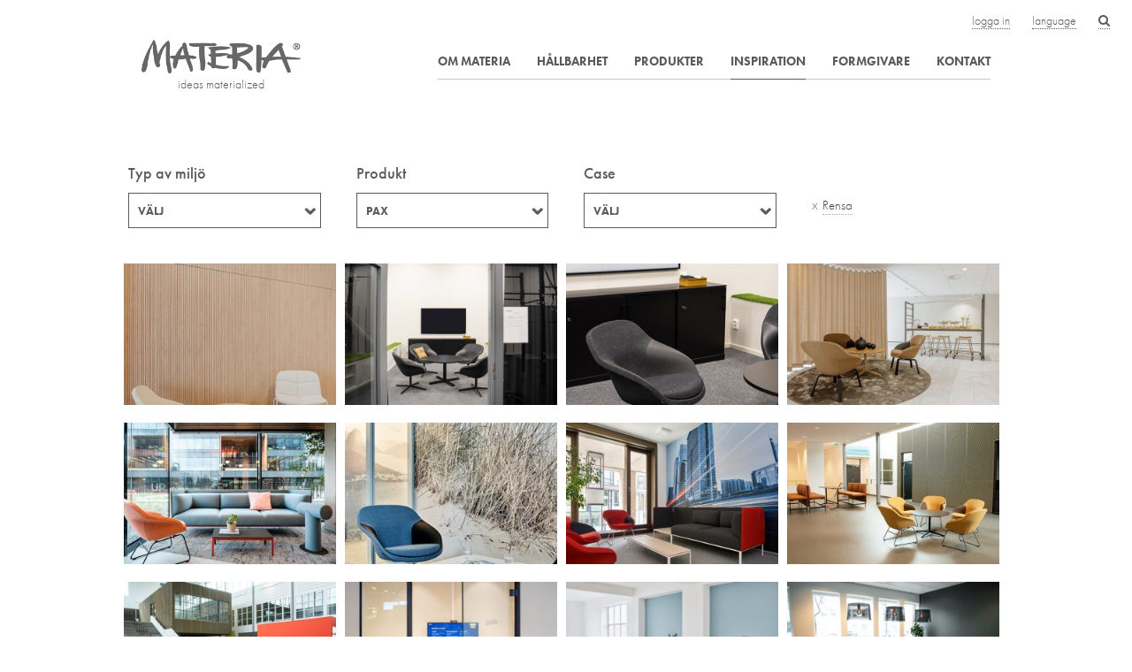

--- FILE ---
content_type: text/html; charset=UTF-8
request_url: https://materia.se/referenser/?prodid=12903
body_size: 12076
content:

<!DOCTYPE html>
<html lang="sv-SE">

<head>
	<!-- ============================================= -->
	<!-- Skapad av Guldfors Webbyrå http://guldfors.se -->
	<!-- ============================================= -->

	<meta charset="UTF-8">
	<meta name="viewport" content="width=device-width, initial-scale=1, maximum-scale=1">

	<title>Inspiration | Materia</title>

	<link rel="profile" href="http://gmpg.org/xfn/11">
	<link rel="pingback" href="https://materia.se/xmlrpc.php">

	<link rel="shortcut icon" href="https://materia.se/wp-content/themes/materia/img/favicon.ico" type="image/x-icon">
	<link rel="icon" href="https://materia.se/wp-content/themes/materia/img/favicon.ico" type="image/x-icon">
	<link rel="apple-touch-icon" href="https://materia.se/wp-content/themes/materia/img/apple-icon-touch.png">

	<!--[if lt IE 9]>
  <script src="http://html5shim.googlecode.com/svn/trunk/html5.js"></script>
  <![endif]-->

	<script src="https://use.typekit.net/zks1zje.js"></script>
	<script>try{Typekit.load({ async: true });}catch(e){}</script>

	
	<meta name='robots' content='max-image-preview:large' />
	<style>img:is([sizes="auto" i], [sizes^="auto," i]) { contain-intrinsic-size: 3000px 1500px }</style>
	<link rel="alternate" hreflang="sv-se" href="https://materia.se/referenser/" />
<link rel="alternate" hreflang="en-us" href="https://materia.se/en/inspiration/" />
<link rel="alternate" hreflang="fr-fr" href="https://materia.se/fr/referenser/" />
<link rel="alternate" hreflang="de-de" href="https://materia.se/de/referenzen/" />
<link rel="alternate" hreflang="x-default" href="https://materia.se/referenser/" />
<link rel="alternate" type="application/rss+xml" title="Materia &raquo; Webbflöde" href="https://materia.se/feed/" />
<link rel="alternate" type="application/rss+xml" title="Materia &raquo; Kommentarsflöde" href="https://materia.se/comments/feed/" />
<link rel='stylesheet' id='wp-block-library-css' href='https://materia.se/wp-includes/css/dist/block-library/style.min.css' type='text/css' media='all' />
<style id='classic-theme-styles-inline-css' type='text/css'>
/*! This file is auto-generated */
.wp-block-button__link{color:#fff;background-color:#32373c;border-radius:9999px;box-shadow:none;text-decoration:none;padding:calc(.667em + 2px) calc(1.333em + 2px);font-size:1.125em}.wp-block-file__button{background:#32373c;color:#fff;text-decoration:none}
</style>
<style id='pdfemb-pdf-embedder-viewer-style-inline-css' type='text/css'>
.wp-block-pdfemb-pdf-embedder-viewer{max-width:none}

</style>
<style id='global-styles-inline-css' type='text/css'>
:root{--wp--preset--aspect-ratio--square: 1;--wp--preset--aspect-ratio--4-3: 4/3;--wp--preset--aspect-ratio--3-4: 3/4;--wp--preset--aspect-ratio--3-2: 3/2;--wp--preset--aspect-ratio--2-3: 2/3;--wp--preset--aspect-ratio--16-9: 16/9;--wp--preset--aspect-ratio--9-16: 9/16;--wp--preset--color--black: #000000;--wp--preset--color--cyan-bluish-gray: #abb8c3;--wp--preset--color--white: #ffffff;--wp--preset--color--pale-pink: #f78da7;--wp--preset--color--vivid-red: #cf2e2e;--wp--preset--color--luminous-vivid-orange: #ff6900;--wp--preset--color--luminous-vivid-amber: #fcb900;--wp--preset--color--light-green-cyan: #7bdcb5;--wp--preset--color--vivid-green-cyan: #00d084;--wp--preset--color--pale-cyan-blue: #8ed1fc;--wp--preset--color--vivid-cyan-blue: #0693e3;--wp--preset--color--vivid-purple: #9b51e0;--wp--preset--gradient--vivid-cyan-blue-to-vivid-purple: linear-gradient(135deg,rgba(6,147,227,1) 0%,rgb(155,81,224) 100%);--wp--preset--gradient--light-green-cyan-to-vivid-green-cyan: linear-gradient(135deg,rgb(122,220,180) 0%,rgb(0,208,130) 100%);--wp--preset--gradient--luminous-vivid-amber-to-luminous-vivid-orange: linear-gradient(135deg,rgba(252,185,0,1) 0%,rgba(255,105,0,1) 100%);--wp--preset--gradient--luminous-vivid-orange-to-vivid-red: linear-gradient(135deg,rgba(255,105,0,1) 0%,rgb(207,46,46) 100%);--wp--preset--gradient--very-light-gray-to-cyan-bluish-gray: linear-gradient(135deg,rgb(238,238,238) 0%,rgb(169,184,195) 100%);--wp--preset--gradient--cool-to-warm-spectrum: linear-gradient(135deg,rgb(74,234,220) 0%,rgb(151,120,209) 20%,rgb(207,42,186) 40%,rgb(238,44,130) 60%,rgb(251,105,98) 80%,rgb(254,248,76) 100%);--wp--preset--gradient--blush-light-purple: linear-gradient(135deg,rgb(255,206,236) 0%,rgb(152,150,240) 100%);--wp--preset--gradient--blush-bordeaux: linear-gradient(135deg,rgb(254,205,165) 0%,rgb(254,45,45) 50%,rgb(107,0,62) 100%);--wp--preset--gradient--luminous-dusk: linear-gradient(135deg,rgb(255,203,112) 0%,rgb(199,81,192) 50%,rgb(65,88,208) 100%);--wp--preset--gradient--pale-ocean: linear-gradient(135deg,rgb(255,245,203) 0%,rgb(182,227,212) 50%,rgb(51,167,181) 100%);--wp--preset--gradient--electric-grass: linear-gradient(135deg,rgb(202,248,128) 0%,rgb(113,206,126) 100%);--wp--preset--gradient--midnight: linear-gradient(135deg,rgb(2,3,129) 0%,rgb(40,116,252) 100%);--wp--preset--font-size--small: 13px;--wp--preset--font-size--medium: 20px;--wp--preset--font-size--large: 36px;--wp--preset--font-size--x-large: 42px;--wp--preset--spacing--20: 0.44rem;--wp--preset--spacing--30: 0.67rem;--wp--preset--spacing--40: 1rem;--wp--preset--spacing--50: 1.5rem;--wp--preset--spacing--60: 2.25rem;--wp--preset--spacing--70: 3.38rem;--wp--preset--spacing--80: 5.06rem;--wp--preset--shadow--natural: 6px 6px 9px rgba(0, 0, 0, 0.2);--wp--preset--shadow--deep: 12px 12px 50px rgba(0, 0, 0, 0.4);--wp--preset--shadow--sharp: 6px 6px 0px rgba(0, 0, 0, 0.2);--wp--preset--shadow--outlined: 6px 6px 0px -3px rgba(255, 255, 255, 1), 6px 6px rgba(0, 0, 0, 1);--wp--preset--shadow--crisp: 6px 6px 0px rgba(0, 0, 0, 1);}:where(.is-layout-flex){gap: 0.5em;}:where(.is-layout-grid){gap: 0.5em;}body .is-layout-flex{display: flex;}.is-layout-flex{flex-wrap: wrap;align-items: center;}.is-layout-flex > :is(*, div){margin: 0;}body .is-layout-grid{display: grid;}.is-layout-grid > :is(*, div){margin: 0;}:where(.wp-block-columns.is-layout-flex){gap: 2em;}:where(.wp-block-columns.is-layout-grid){gap: 2em;}:where(.wp-block-post-template.is-layout-flex){gap: 1.25em;}:where(.wp-block-post-template.is-layout-grid){gap: 1.25em;}.has-black-color{color: var(--wp--preset--color--black) !important;}.has-cyan-bluish-gray-color{color: var(--wp--preset--color--cyan-bluish-gray) !important;}.has-white-color{color: var(--wp--preset--color--white) !important;}.has-pale-pink-color{color: var(--wp--preset--color--pale-pink) !important;}.has-vivid-red-color{color: var(--wp--preset--color--vivid-red) !important;}.has-luminous-vivid-orange-color{color: var(--wp--preset--color--luminous-vivid-orange) !important;}.has-luminous-vivid-amber-color{color: var(--wp--preset--color--luminous-vivid-amber) !important;}.has-light-green-cyan-color{color: var(--wp--preset--color--light-green-cyan) !important;}.has-vivid-green-cyan-color{color: var(--wp--preset--color--vivid-green-cyan) !important;}.has-pale-cyan-blue-color{color: var(--wp--preset--color--pale-cyan-blue) !important;}.has-vivid-cyan-blue-color{color: var(--wp--preset--color--vivid-cyan-blue) !important;}.has-vivid-purple-color{color: var(--wp--preset--color--vivid-purple) !important;}.has-black-background-color{background-color: var(--wp--preset--color--black) !important;}.has-cyan-bluish-gray-background-color{background-color: var(--wp--preset--color--cyan-bluish-gray) !important;}.has-white-background-color{background-color: var(--wp--preset--color--white) !important;}.has-pale-pink-background-color{background-color: var(--wp--preset--color--pale-pink) !important;}.has-vivid-red-background-color{background-color: var(--wp--preset--color--vivid-red) !important;}.has-luminous-vivid-orange-background-color{background-color: var(--wp--preset--color--luminous-vivid-orange) !important;}.has-luminous-vivid-amber-background-color{background-color: var(--wp--preset--color--luminous-vivid-amber) !important;}.has-light-green-cyan-background-color{background-color: var(--wp--preset--color--light-green-cyan) !important;}.has-vivid-green-cyan-background-color{background-color: var(--wp--preset--color--vivid-green-cyan) !important;}.has-pale-cyan-blue-background-color{background-color: var(--wp--preset--color--pale-cyan-blue) !important;}.has-vivid-cyan-blue-background-color{background-color: var(--wp--preset--color--vivid-cyan-blue) !important;}.has-vivid-purple-background-color{background-color: var(--wp--preset--color--vivid-purple) !important;}.has-black-border-color{border-color: var(--wp--preset--color--black) !important;}.has-cyan-bluish-gray-border-color{border-color: var(--wp--preset--color--cyan-bluish-gray) !important;}.has-white-border-color{border-color: var(--wp--preset--color--white) !important;}.has-pale-pink-border-color{border-color: var(--wp--preset--color--pale-pink) !important;}.has-vivid-red-border-color{border-color: var(--wp--preset--color--vivid-red) !important;}.has-luminous-vivid-orange-border-color{border-color: var(--wp--preset--color--luminous-vivid-orange) !important;}.has-luminous-vivid-amber-border-color{border-color: var(--wp--preset--color--luminous-vivid-amber) !important;}.has-light-green-cyan-border-color{border-color: var(--wp--preset--color--light-green-cyan) !important;}.has-vivid-green-cyan-border-color{border-color: var(--wp--preset--color--vivid-green-cyan) !important;}.has-pale-cyan-blue-border-color{border-color: var(--wp--preset--color--pale-cyan-blue) !important;}.has-vivid-cyan-blue-border-color{border-color: var(--wp--preset--color--vivid-cyan-blue) !important;}.has-vivid-purple-border-color{border-color: var(--wp--preset--color--vivid-purple) !important;}.has-vivid-cyan-blue-to-vivid-purple-gradient-background{background: var(--wp--preset--gradient--vivid-cyan-blue-to-vivid-purple) !important;}.has-light-green-cyan-to-vivid-green-cyan-gradient-background{background: var(--wp--preset--gradient--light-green-cyan-to-vivid-green-cyan) !important;}.has-luminous-vivid-amber-to-luminous-vivid-orange-gradient-background{background: var(--wp--preset--gradient--luminous-vivid-amber-to-luminous-vivid-orange) !important;}.has-luminous-vivid-orange-to-vivid-red-gradient-background{background: var(--wp--preset--gradient--luminous-vivid-orange-to-vivid-red) !important;}.has-very-light-gray-to-cyan-bluish-gray-gradient-background{background: var(--wp--preset--gradient--very-light-gray-to-cyan-bluish-gray) !important;}.has-cool-to-warm-spectrum-gradient-background{background: var(--wp--preset--gradient--cool-to-warm-spectrum) !important;}.has-blush-light-purple-gradient-background{background: var(--wp--preset--gradient--blush-light-purple) !important;}.has-blush-bordeaux-gradient-background{background: var(--wp--preset--gradient--blush-bordeaux) !important;}.has-luminous-dusk-gradient-background{background: var(--wp--preset--gradient--luminous-dusk) !important;}.has-pale-ocean-gradient-background{background: var(--wp--preset--gradient--pale-ocean) !important;}.has-electric-grass-gradient-background{background: var(--wp--preset--gradient--electric-grass) !important;}.has-midnight-gradient-background{background: var(--wp--preset--gradient--midnight) !important;}.has-small-font-size{font-size: var(--wp--preset--font-size--small) !important;}.has-medium-font-size{font-size: var(--wp--preset--font-size--medium) !important;}.has-large-font-size{font-size: var(--wp--preset--font-size--large) !important;}.has-x-large-font-size{font-size: var(--wp--preset--font-size--x-large) !important;}
:where(.wp-block-post-template.is-layout-flex){gap: 1.25em;}:where(.wp-block-post-template.is-layout-grid){gap: 1.25em;}
:where(.wp-block-columns.is-layout-flex){gap: 2em;}:where(.wp-block-columns.is-layout-grid){gap: 2em;}
:root :where(.wp-block-pullquote){font-size: 1.5em;line-height: 1.6;}
</style>
<link rel='stylesheet' id='wpml-legacy-dropdown-0-css' href='https://materia.se/wp-content/plugins/sitepress-multilingual-cms/templates/language-switchers/legacy-dropdown/style.min.css' type='text/css' media='all' />
<style id='wpml-legacy-dropdown-0-inline-css' type='text/css'>
.wpml-ls-statics-shortcode_actions, .wpml-ls-statics-shortcode_actions .wpml-ls-sub-menu, .wpml-ls-statics-shortcode_actions a {border-color:#cdcdcd;}.wpml-ls-statics-shortcode_actions a, .wpml-ls-statics-shortcode_actions .wpml-ls-sub-menu a, .wpml-ls-statics-shortcode_actions .wpml-ls-sub-menu a:link, .wpml-ls-statics-shortcode_actions li:not(.wpml-ls-current-language) .wpml-ls-link, .wpml-ls-statics-shortcode_actions li:not(.wpml-ls-current-language) .wpml-ls-link:link {color:#444444;background-color:#ffffff;}.wpml-ls-statics-shortcode_actions a, .wpml-ls-statics-shortcode_actions .wpml-ls-sub-menu a:hover,.wpml-ls-statics-shortcode_actions .wpml-ls-sub-menu a:focus, .wpml-ls-statics-shortcode_actions .wpml-ls-sub-menu a:link:hover, .wpml-ls-statics-shortcode_actions .wpml-ls-sub-menu a:link:focus {color:#000000;background-color:#eeeeee;}.wpml-ls-statics-shortcode_actions .wpml-ls-current-language > a {color:#444444;background-color:#ffffff;}.wpml-ls-statics-shortcode_actions .wpml-ls-current-language:hover>a, .wpml-ls-statics-shortcode_actions .wpml-ls-current-language>a:focus {color:#000000;background-color:#eeeeee;}
</style>
<link rel='stylesheet' id='cms-navigation-style-base-css' href='https://materia.se/wp-content/plugins/wpml-cms-nav/res/css/cms-navigation-base.css' type='text/css' media='screen' />
<link rel='stylesheet' id='cms-navigation-style-css' href='https://materia.se/wp-content/plugins/wpml-cms-nav/res/css/cms-navigation.css' type='text/css' media='screen' />
<link rel='stylesheet' id='normalize-css' href='https://materia.se/wp-content/themes/materia/css/normalize.css' type='text/css' media='all' />
<link rel='stylesheet' id='foundation-css' href='https://materia.se/wp-content/themes/materia/css/foundation.css' type='text/css' media='all' />
<link rel='stylesheet' id='font-awesome-css' href='https://materia.se/wp-content/themes/materia/css/font-awesome.min.css' type='text/css' media='all' />
<link rel='stylesheet' id='flexslider-css' href='https://materia.se/wp-content/themes/materia/css/flexslider.css' type='text/css' media='all' />
<link rel='stylesheet' id='popup-css' href='https://materia.se/wp-content/themes/materia/css/magnific-popup.css' type='text/css' media='all' />
<link rel='stylesheet' id='tooltip-css' href='https://materia.se/wp-content/themes/materia/css/tooltipster.css' type='text/css' media='all' />
<link rel='stylesheet' id='materia-style-css' href='https://materia.se/wp-content/themes/materia/style.css' type='text/css' media='all' />
<link rel='stylesheet' id='materia-custom-css' href='https://materia.se/wp-content/themes/materia/style-custom.css' type='text/css' media='all' />
<script type="text/javascript" src="https://materia.se/wp-content/plugins/sitepress-multilingual-cms/templates/language-switchers/legacy-dropdown/script.min.js" id="wpml-legacy-dropdown-0-js"></script>
<script type="text/javascript" src="https://ajax.googleapis.com/ajax/libs/jquery/2.1.0/jquery.min.js" id="jquery-js"></script>
<script type="text/javascript" src="//cdnjs.cloudflare.com/ajax/libs/modernizr/2.7.1/modernizr.min.js" id="modernizr-js"></script>
<script type="text/javascript" src="//cdnjs.cloudflare.com/ajax/libs/respond.js/1.4.2/respond.js" id="respond-js"></script>
<script type="text/javascript" src="https://materia.se/wp-content/themes/materia/js/jquery.imagesLoaded.min.js" id="imagesLoaded-js"></script>
<script type="text/javascript" src="https://materia.se/wp-content/themes/materia/js/jquery.flexslider.min.js" id="flexslider-js"></script>
<script type="text/javascript" src="https://materia.se/wp-content/themes/materia/js/jquery.magnific-popup.custom.js" id="popup-js"></script>
<script type="text/javascript" src="https://materia.se/wp-content/themes/materia/js/jquery.selectbox-0.2.min.js" id="selectbox-js"></script>
<script type="text/javascript" src="https://materia.se/wp-content/themes/materia/js/jquery.matchHeight-min.js" id="equal-js"></script>
<script type="text/javascript" src="https://materia.se/wp-content/themes/materia/js/jquery.meanmenu.min.js" id="menu-js"></script>
<script type="text/javascript" src="https://materia.se/wp-content/themes/materia/js/jquery.tooltipster.min.js" id="tooltip-js"></script>
<link rel="https://api.w.org/" href="https://materia.se/wp-json/" /><link rel="alternate" title="JSON" type="application/json" href="https://materia.se/wp-json/wp/v2/pages/60" /><link rel="EditURI" type="application/rsd+xml" title="RSD" href="https://materia.se/xmlrpc.php?rsd" />
<meta name="generator" content="WordPress 6.8.3" />
<link rel="canonical" href="https://materia.se/referenser/" />
<link rel='shortlink' href='https://materia.se/?p=60' />
<link rel="alternate" title="oEmbed (JSON)" type="application/json+oembed" href="https://materia.se/wp-json/oembed/1.0/embed?url=https%3A%2F%2Fmateria.se%2Freferenser%2F" />
<link rel="alternate" title="oEmbed (XML)" type="text/xml+oembed" href="https://materia.se/wp-json/oembed/1.0/embed?url=https%3A%2F%2Fmateria.se%2Freferenser%2F&#038;format=xml" />
<meta name="generator" content="WPML ver:4.6.13 stt:1,4,3,52;" />

</head>

<body class="wp-singular page-template page-template-template-cases page-template-template-cases-php page page-id-60 wp-theme-materia group-blog">

	<div id="mobile_nav_logo" class="hide-for-large-up hide-for-print">
		<a href="https://materia.se">
			<img src="https://materia.se/wp-content/themes/materia/img/nav-logo.png" alt="Materia">
		</a>
	</div>

	
	<div class="off-canvas-wrapper">
		<!--
  *
  **
  *** OFF-CANVAS TOGGLE - Language selection
  **
  *
  -->
		<div class="languages top-off-canvas hide-for-print">
			<div class="row text-center">
				<div class="small-12">
					<ul class="languages-list">
													<li><a href="https://materia.se/de/referenzen/">Deutsch</a></li>
													<li><a href="https://materia.se/fr/referenser/">Français</a></li>
													<li><a href="https://materia.se/en/inspiration/">English</a></li>
													<li><a href="https://materia.se/referenser/">Svenska</a></li>
											</ul>
				</div><!-- END .small-12 -->
			</div><!-- END .row -->
		</div><!-- END .languages -->


		<!--
  *
  **
  *** OFF-CANVAS TOGGLE - Login selection
  **
  *
  -->
		<div class="logga-in top-off-canvas hide-for-print">
			<div class="row text-center">
				<div class="small-12 columns">
															<form name="loginform" id="loginform" action="https://materia.se/wp-login.php" method="post"><p class="login-username">
				<label for="user_login"></label>
				<input type="text" name="log" id="user_login" autocomplete="username" class="input" value="" size="20" />
			</p><p class="login-password">
				<label for="user_pass"></label>
				<input type="password" name="pwd" id="user_pass" autocomplete="current-password" spellcheck="false" class="input" value="" size="20" />
			</p><p class="login-submit">
				<input type="submit" name="wp-submit" id="wp-submit" class="button button-primary" value="Logga In" />
				<input type="hidden" name="redirect_to" value="https://materia.se/wp-admin/" />
			</p></form>
				</div><!-- END .small-12 -->
			</div><!-- END .row -->
		</div><!-- END .languages -->

		<!--
  *
  **
  *** OFF-CANVAS TOGGLE - Search Input
  **
  *
  -->
		<div class="search top-off-canvas hide-for-print">
			<form role="search" method="get" class="searchform" action="https://materia.se/">
	<input type="text" class="search-field" placeholder="Sök &hellip;" value="" name="s">
</form>
		</div><!-- END .languages -->
	</div>

	<!--
	  *
	  **
	  *** Header
	  **
	  *
	  -->
	<header id="header">

		<div class="toolbar hide-for-print show-for-large-up">
			<ul>
				<li><a href="#" class="logga-in-btn">logga in</a>
				</li>
				<li><a href="#" class="language-btn">language</a></li>
				<li><a href="#" class="search-btn"><i class="fa fa-search"></i></a></li>
			</ul>
		</div><!-- END .toolbar -->

		<!-- BEGIN .row -->
		<div class="row hide-for-print">
			<div class="small-12 columns">

				<nav id="nav" class="top-bar show-for-large-up">
					<ul class="title-area">
						<li class="name">
							<a href="https://materia.se">
								<img src="https://materia.se/wp-content/themes/materia/img/logo-dark.png" alt="Materia"
									class="logo show-for-medium-up">
								<img src="https://materia.se/wp-content/themes/materia/img/footer-logo.png" alt="Materia"
									class="logo show-for-small">
							</a>
							<h2 class="tagline">ideas materialized</h2>
						</li><!-- END .name -->
						<li class="toggle-topbar menu-icon"><a href="#">Meny</a></li>
					</ul><!-- END .title-are -->

					<div id="main-nav">
						<ul id="menu-huvudmeny" class="menu clearfix"><li id="menu-item-8415" class="menu-item menu-item-type-post_type menu-item-object-page menu-item-has-children menu-item-8415"><a href="https://materia.se/om-materia/">Om Materia</a>
<ul class="sub-menu">
	<li id="menu-item-7869" class="menu-item menu-item-type-post_type menu-item-object-page menu-item-7869"><a href="https://materia.se/om-materia/historia/">Historia</a></li>
	<li id="menu-item-12595" class="menu-item menu-item-type-post_type menu-item-object-page menu-item-12595"><a href="https://materia.se/om-materia/logotype/">Logotype</a></li>
	<li id="menu-item-7871" class="menu-item menu-item-type-post_type menu-item-object-page menu-item-7871"><a href="https://materia.se/om-materia/arbeta-pa-materia/">Arbeta på Materia</a></li>
	<li id="menu-item-7872" class="menu-item menu-item-type-post_type menu-item-object-page menu-item-7872"><a href="https://materia.se/om-materia/nyheter/">Nyheter</a></li>
	<li id="menu-item-7873" class="menu-item menu-item-type-post_type menu-item-object-page menu-item-7873"><a href="https://materia.se/om-materia/broschyrer/">Broschyrer</a></li>
	<li id="menu-item-18364" class="menu-item menu-item-type-post_type menu-item-object-page menu-item-18364"><a href="https://materia.se/om-materia/design-moter-material/">Materialbox</a></li>
	<li id="menu-item-37465" class="menu-item menu-item-type-post_type menu-item-object-page menu-item-37465"><a href="https://materia.se/om-materia/colours-by-materia/">CbM</a></li>
	<li id="menu-item-40197" class="menu-item menu-item-type-post_type menu-item-object-page menu-item-40197"><a href="https://materia.se/newcomer/">Newcomer</a></li>
	<li id="menu-item-72432" class="menu-item menu-item-type-post_type menu-item-object-page menu-item-72432"><a href="https://materia.se/om-materia/visselblasning/">Visselblåsning</a></li>
	<li id="menu-item-38142" class="menu-item menu-item-type-post_type menu-item-object-page menu-item-38142"><a href="https://materia.se/integritetspolicy/">Integritetspolicy</a></li>
</ul>
</li>
<li id="menu-item-7870" class="menu-item menu-item-type-post_type menu-item-object-page menu-item-has-children menu-item-7870"><a href="https://materia.se/om-materia/hallbarhet/">Hållbarhet</a>
<ul class="sub-menu">
	<li id="menu-item-69605" class="menu-item menu-item-type-post_type menu-item-object-page menu-item-69605"><a href="https://materia.se/om-materia/hallbarhet/materia-re-loved/">Materia re-loved</a></li>
</ul>
</li>
<li id="menu-item-93" class="menu-products menu-item menu-item-type-post_type menu-item-object-page menu-item-has-children menu-item-93"><a href="https://materia.se/produkter/">Produkter</a>
<ul class="sub-menu">
	<li id="menu-item-7880" class="menu-item menu-item-type-taxonomy menu-item-object-product-category menu-item-7880"><a href="https://materia.se/product-category/barpallar/">Pallar/Barpallar</a></li>
	<li id="menu-item-7879" class="menu-item menu-item-type-taxonomy menu-item-object-product-category menu-item-7879"><a href="https://materia.se/product-category/stolar/">Stolar</a></li>
	<li id="menu-item-33775" class="menu-item menu-item-type-taxonomy menu-item-object-product-category menu-item-33775"><a href="https://materia.se/product-category/bankar/">Bänkar</a></li>
	<li id="menu-item-7878" class="menu-item menu-item-type-taxonomy menu-item-object-product-category menu-item-7878"><a href="https://materia.se/product-category/fatoljer-soffor/">Fåtöljer/Soffor</a></li>
	<li id="menu-item-7877" class="menu-item menu-item-type-taxonomy menu-item-object-product-category menu-item-7877"><a href="https://materia.se/product-category/bord/">Bord/Konferensbord</a></li>
	<li id="menu-item-7876" class="menu-item menu-item-type-taxonomy menu-item-object-product-category menu-item-7876"><a href="https://materia.se/product-category/tidskriftsstall/">Tidskriftsställ</a></li>
	<li id="menu-item-7875" class="menu-item menu-item-type-taxonomy menu-item-object-product-category menu-item-7875"><a href="https://materia.se/product-category/kladforvaring/">Klädförvaring</a></li>
	<li id="menu-item-7874" class="menu-item menu-item-type-taxonomy menu-item-object-product-category menu-item-7874"><a href="https://materia.se/product-category/papperskorgar/">Papperskorgar</a></li>
	<li id="menu-item-10684" class="menu-item menu-item-type-taxonomy menu-item-object-product-category menu-item-10684"><a href="https://materia.se/product-category/ovrigt/">Övrigt</a></li>
	<li id="menu-item-33776" class="menu-item menu-item-type-taxonomy menu-item-object-product-category menu-item-33776"><a href="https://materia.se/product-category/kuddar/">Kuddar</a></li>
</ul>
</li>
<li id="menu-item-97" class="menu-inspiration menu-item menu-item-type-post_type menu-item-object-page current-menu-item page_item page-item-60 current_page_item menu-item-97"><a href="https://materia.se/referenser/" aria-current="page">Inspiration</a></li>
<li id="menu-item-96" class="menu-designers menu-item menu-item-type-post_type menu-item-object-page menu-item-96"><a href="https://materia.se/formgivare/">Formgivare</a></li>
<li id="menu-item-121" class="menu-contact menu-item menu-item-type-post_type menu-item-object-page menu-item-has-children menu-item-121"><a href="https://materia.se/kontakt/">Kontakt</a>
<ul class="sub-menu">
	<li id="menu-item-69089" class="menu-item menu-item-type-post_type menu-item-object-page menu-item-69089"><a href="https://materia.se/kontakt/personal/">Personal</a></li>
	<li id="menu-item-69088" class="menu-item menu-item-type-post_type menu-item-object-page menu-item-69088"><a href="https://materia.se/kontakt/showroom/">Showroom</a></li>
	<li id="menu-item-98" class="menu-dealers menu-item menu-item-type-post_type menu-item-object-page menu-item-98"><a href="https://materia.se/aterforsaljare/">Återförsäljare</a></li>
</ul>
</li>
</ul>					</div>

				</nav><!-- END .top-bar -->
			</div><!-- END .small-12 columns -->
		</div><!-- END .row -->

	</header><!-- END #header -->

	<div class="toolbar hide-for-print hide-for-large-up">
		<ul>
			<li><a href="#" class="logga-in-btn">logga in</a>
			</li>
			<li><a href="#" class="language-btn">language</a></li>
			<li><a href="#" class="search-btn"><i class="fa fa-search"></i></a></li>
		</ul>
	</div><!-- END .toolbar -->

	
	<div class="print-logo show-for-print row">
		<div class="small-12 columns">
			<img src="https://materia.se/wp-content/themes/materia/img/materia_logo_print.png" alt="Materia" width="120">
			<h2 class="tagline">ideas materialized</h2>
		</div>
	</div>

	<!-- BEGIN #main-content -->
	<div id="main-content" class="site-content">

	<!-- BEGIN #primary -->
	<div id="primary" class="content-area">

		<!-- BEGIN #main -->
		<main id="main" class="site-main" role="main">

			<!-- BEGIN .row -->
			<div class="row">

				<div class="container clearfix">

					
					<!-- BEGIN .filter -->
					<div class="clearfix">

						<div class="row">
	<div class="small-12 medium-3 columns clearfix">
		<div class="dropdown">
			<h5>Typ av miljö</h5>
			<select name="dropdown-miljo" id="dropdown-miljo" class="filter-dropdown" tabindex="1">
				<option value="" class="filtermenu-first">Välj</option>
									<option value="https://materia.se/referenser/?prodid=12903&amp;miljo=672" >
						Ambassad</option>
									<option value="https://materia.se/referenser/?prodid=12903&amp;miljo=668" >
						Barmiljö</option>
									<option value="https://materia.se/referenser/?prodid=12903&amp;miljo=289" >
						Bibliotek</option>
									<option value="https://materia.se/referenser/?prodid=12903&amp;miljo=664" >
						Café</option>
									<option value="https://materia.se/referenser/?prodid=12903&amp;miljo=271" >
						Entré</option>
									<option value="https://materia.se/referenser/?prodid=12903&amp;miljo=674" >
						Flygplats</option>
									<option value="https://materia.se/referenser/?prodid=12903&amp;miljo=669" >
						Hotell</option>
									<option value="https://materia.se/referenser/?prodid=12903&amp;miljo=261" >
						Högskola/universitet</option>
									<option value="https://materia.se/referenser/?prodid=12903&amp;miljo=258" >
						Konferensrum/mötesrum</option>
									<option value="https://materia.se/referenser/?prodid=12903&amp;miljo=666" >
						Kontor</option>
									<option value="https://materia.se/referenser/?prodid=12903&amp;miljo=665" >
						Lunchrum</option>
									<option value="https://materia.se/referenser/?prodid=12903&amp;miljo=675" >
						Mässa</option>
									<option value="https://materia.se/referenser/?prodid=12903&amp;miljo=260" >
						Personalrum/lärarrum</option>
									<option value="https://materia.se/referenser/?prodid=12903&amp;miljo=257" >
						Reception/lobby</option>
									<option value="https://materia.se/referenser/?prodid=12903&amp;miljo=322" >
						Relax</option>
									<option value="https://materia.se/referenser/?prodid=12903&amp;miljo=653" >
						Showroom</option>
									<option value="https://materia.se/referenser/?prodid=12903&amp;miljo=671" >
						Skolmiljö</option>
									<option value="https://materia.se/referenser/?prodid=12903&amp;miljo=259" >
						Utbildningsrum/auditorium</option>
									<option value="https://materia.se/referenser/?prodid=12903&amp;miljo=1065" >
						Utställning</option>
									<option value="https://materia.se/referenser/?prodid=12903&amp;miljo=673" >
						Vilrum</option>
									<option value="https://materia.se/referenser/?prodid=12903&amp;miljo=670" >
						Vårdmiljö</option>
									<option value="https://materia.se/referenser/?prodid=12903&amp;miljo=667" >
						Väntrum</option>
							</select>
		</div>
	</div>

	<div class="small-12 medium-3 columns clearfix">
		<div class="dropdown">
			<h5>Produkt</h5>
			<select name="dropdown-produkt" id="dropdown-produkt" class="filter-dropdown" tabindex="2">
				<option value="" class="filtermenu-first">Välj</option>
										<optgroup label="Pallar/Barpallar">
															<option value="https://materia.se/referenser/?prodid=52975" >Anagram								</option>
															<option value="https://materia.se/referenser/?prodid=8700" >Boullée								</option>
															<option value="https://materia.se/referenser/?prodid=209" >Bönan								</option>
															<option value="https://materia.se/referenser/?prodid=8725" >Cap								</option>
															<option value="https://materia.se/referenser/?prodid=67790" >Domino								</option>
															<option value="https://materia.se/referenser/?prodid=10621" >Monolog								</option>
															<option value="https://materia.se/referenser/?prodid=36969" >Motus								</option>
															<option value="https://materia.se/referenser/?prodid=19403" >Mr T								</option>
															<option value="https://materia.se/referenser/?prodid=4011" >Neo								</option>
															<option value="https://materia.se/referenser/?prodid=35316" >Neo Lite								</option>
															<option value="https://materia.se/referenser/?prodid=60281" >Neo Lite								</option>
															<option value="https://materia.se/referenser/?prodid=74450" >Palette								</option>
															<option value="https://materia.se/referenser/?prodid=18918" >Patch								</option>
															<option value="https://materia.se/referenser/?prodid=55320" >Picnic								</option>
															<option value="https://materia.se/referenser/?prodid=384" >Plint								</option>
															<option value="https://materia.se/referenser/?prodid=49214" >Rocca								</option>
															<option value="https://materia.se/referenser/?prodid=545" >Stack								</option>
													</optgroup>
											<optgroup label="Stolar">
															<option value="https://materia.se/referenser/?prodid=39213" >Anagram								</option>
															<option value="https://materia.se/referenser/?prodid=73015" >Aura								</option>
															<option value="https://materia.se/referenser/?prodid=63486" >Domino								</option>
															<option value="https://materia.se/referenser/?prodid=48984" >Motus								</option>
															<option value="https://materia.se/referenser/?prodid=301" >Neo								</option>
															<option value="https://materia.se/referenser/?prodid=13455" >Neo Lite								</option>
															<option value="https://materia.se/referenser/?prodid=8917" >Neo Lite								</option>
															<option value="https://materia.se/referenser/?prodid=16490" >Neo Lite								</option>
															<option value="https://materia.se/referenser/?prodid=16412" >Neo Lite								</option>
															<option value="https://materia.se/referenser/?prodid=73109" >Neo Lite								</option>
															<option value="https://materia.se/referenser/?prodid=66537" >Neo Lite Soft								</option>
															<option value="https://materia.se/referenser/?prodid=70822" >Palette								</option>
															<option value="https://materia.se/referenser/?prodid=74450" >Palette								</option>
															<option value="https://materia.se/referenser/?prodid=37079" >Pax								</option>
															<option value="https://materia.se/referenser/?prodid=48983" >Pilot								</option>
															<option value="https://materia.se/referenser/?prodid=63838" >Pilot								</option>
															<option value="https://materia.se/referenser/?prodid=53067" >Total								</option>
															<option value="https://materia.se/referenser/?prodid=63477" >Yarn								</option>
													</optgroup>
											<optgroup label="Bänkar">
															<option value="https://materia.se/referenser/?prodid=67713" >Cobble								</option>
															<option value="https://materia.se/referenser/?prodid=37050" >Crest								</option>
															<option value="https://materia.se/referenser/?prodid=66736" >Domino								</option>
															<option value="https://materia.se/referenser/?prodid=12840" >Lean In								</option>
															<option value="https://materia.se/referenser/?prodid=33814" >Longo								</option>
															<option value="https://materia.se/referenser/?prodid=33827" >Monolite								</option>
															<option value="https://materia.se/referenser/?prodid=33844" >Monolog								</option>
															<option value="https://materia.se/referenser/?prodid=33877" >Omni								</option>
															<option value="https://materia.se/referenser/?prodid=55319" >Picnic								</option>
															<option value="https://materia.se/referenser/?prodid=12902" >Ribbon								</option>
													</optgroup>
											<optgroup label="Fåtöljer/Soffor">
															<option value="https://materia.se/referenser/?prodid=46415" >Alto								</option>
															<option value="https://materia.se/referenser/?prodid=39208" >Alto								</option>
															<option value="https://materia.se/referenser/?prodid=55442" >Ambient								</option>
															<option value="https://materia.se/referenser/?prodid=72678" >Aura								</option>
															<option value="https://materia.se/referenser/?prodid=69551" >Bon								</option>
															<option value="https://materia.se/referenser/?prodid=37068" >Crest								</option>
															<option value="https://materia.se/referenser/?prodid=4024" >Frame								</option>
															<option value="https://materia.se/referenser/?prodid=535" >Le Mur								</option>
															<option value="https://materia.se/referenser/?prodid=4052" >Le Mur kupé								</option>
															<option value="https://materia.se/referenser/?prodid=556" >Longo								</option>
															<option value="https://materia.se/referenser/?prodid=620" >Monolite								</option>
															<option value="https://materia.se/referenser/?prodid=640" >Monolite								</option>
															<option value="https://materia.se/referenser/?prodid=75912" >Monolite								</option>
															<option value="https://materia.se/referenser/?prodid=4087" >Monolite kupé								</option>
															<option value="https://materia.se/referenser/?prodid=689" >Monolog								</option>
															<option value="https://materia.se/referenser/?prodid=39270" >Neo Lite								</option>
															<option value="https://materia.se/referenser/?prodid=66586" >Neo Lite Soft								</option>
															<option value="https://materia.se/referenser/?prodid=67174" >Oas								</option>
															<option value="https://materia.se/referenser/?prodid=720" >Omni								</option>
															<option value="https://materia.se/referenser/?prodid=19342" >Park								</option>
															<option value="https://materia.se/referenser/?prodid=12903" selected>Pax								</option>
															<option value="https://materia.se/referenser/?prodid=3375" >Point								</option>
															<option value="https://materia.se/referenser/?prodid=13183" >Point								</option>
															<option value="https://materia.se/referenser/?prodid=55028" >Rho								</option>
															<option value="https://materia.se/referenser/?prodid=39278" >Today								</option>
															<option value="https://materia.se/referenser/?prodid=67804" >Yarn								</option>
													</optgroup>
											<optgroup label="Bord/Konferensbord">
															<option value="https://materia.se/referenser/?prodid=8626" >Amore								</option>
															<option value="https://materia.se/referenser/?prodid=647" >Ava								</option>
															<option value="https://materia.se/referenser/?prodid=851" >Centrum								</option>
															<option value="https://materia.se/referenser/?prodid=925" >Cobra								</option>
															<option value="https://materia.se/referenser/?prodid=1026" >Cone								</option>
															<option value="https://materia.se/referenser/?prodid=47666" >Couture								</option>
															<option value="https://materia.se/referenser/?prodid=37107" >Crest								</option>
															<option value="https://materia.se/referenser/?prodid=39259" >Crest								</option>
															<option value="https://materia.se/referenser/?prodid=19210" >Curling								</option>
															<option value="https://materia.se/referenser/?prodid=63607" >Domino								</option>
															<option value="https://materia.se/referenser/?prodid=72740" >Etage								</option>
															<option value="https://materia.se/referenser/?prodid=8829" >Hal								</option>
															<option value="https://materia.se/referenser/?prodid=48986" >Hopper								</option>
															<option value="https://materia.se/referenser/?prodid=1198" >Monolite								</option>
															<option value="https://materia.se/referenser/?prodid=67798" >Nomad								</option>
															<option value="https://materia.se/referenser/?prodid=67794" >Petite								</option>
															<option value="https://materia.se/referenser/?prodid=55321" >Picnic								</option>
															<option value="https://materia.se/referenser/?prodid=55250" >Picnic								</option>
															<option value="https://materia.se/referenser/?prodid=70752" >Soho								</option>
															<option value="https://materia.se/referenser/?prodid=19374" >Sumo								</option>
															<option value="https://materia.se/referenser/?prodid=37003" >Uni								</option>
															<option value="https://materia.se/referenser/?prodid=53617" >Uni								</option>
															<option value="https://materia.se/referenser/?prodid=75908" >Uni								</option>
															<option value="https://materia.se/referenser/?prodid=63872" >Uni fällbord								</option>
															<option value="https://materia.se/referenser/?prodid=55330" >Uni Large								</option>
															<option value="https://materia.se/referenser/?prodid=74451" >Uni Large								</option>
															<option value="https://materia.se/referenser/?prodid=36996" >Vagabond								</option>
															<option value="https://materia.se/referenser/?prodid=53016" >Vagabond Office Kit								</option>
															<option value="https://materia.se/referenser/?prodid=48975" >Vagabond Project								</option>
															<option value="https://materia.se/referenser/?prodid=48979" >Vagabond Screen								</option>
													</optgroup>
											<optgroup label="Klädförvaring">
															<option value="https://materia.se/referenser/?prodid=1278" >Array								</option>
															<option value="https://materia.se/referenser/?prodid=12841" >Cactus								</option>
															<option value="https://materia.se/referenser/?prodid=1285" >Dot								</option>
															<option value="https://materia.se/referenser/?prodid=4067" >Hang Up								</option>
															<option value="https://materia.se/referenser/?prodid=1336" >Hanger								</option>
															<option value="https://materia.se/referenser/?prodid=1347" >Krokus								</option>
													</optgroup>
											<optgroup label="Tidskriftsställ">
															<option value="https://materia.se/referenser/?prodid=835" >Vågspel								</option>
													</optgroup>
											<optgroup label="Papperskorgar">
															<option value="https://materia.se/referenser/?prodid=1454" >Bin								</option>
															<option value="https://materia.se/referenser/?prodid=1470" >Pop/Pop Mini								</option>
															<option value="https://materia.se/referenser/?prodid=1479" >Trio								</option>
													</optgroup>
											<optgroup label="Övrigt">
															<option value="https://materia.se/referenser/?prodid=47666" >Couture								</option>
															<option value="https://materia.se/referenser/?prodid=55321" >Picnic								</option>
															<option value="https://materia.se/referenser/?prodid=1260" >Supporter								</option>
															<option value="https://materia.se/referenser/?prodid=53067" >Total								</option>
															<option value="https://materia.se/referenser/?prodid=53016" >Vagabond Office Kit								</option>
													</optgroup>
											<optgroup label="Kuddar">
															<option value="https://materia.se/referenser/?prodid=33416" >Avec								</option>
															<option value="https://materia.se/referenser/?prodid=33387" >Couture								</option>
															<option value="https://materia.se/referenser/?prodid=65519" >Couture								</option>
															<option value="https://materia.se/referenser/?prodid=33435" >Le Mur								</option>
															<option value="https://materia.se/referenser/?prodid=65636" >Le Mur								</option>
															<option value="https://materia.se/referenser/?prodid=33483" >Materia								</option>
															<option value="https://materia.se/referenser/?prodid=33493" >Multi								</option>
															<option value="https://materia.se/referenser/?prodid=33498" >Point								</option>
															<option value="https://materia.se/referenser/?prodid=65528" >Point								</option>
															<option value="https://materia.se/referenser/?prodid=69446" >Re-fold								</option>
													</optgroup>
								</select>
		</div>
	</div>

	<div class="small-12 medium-3 columns clearfix">
		<div class="dropdown">
			<h5>Case</h5>
			<select name="dropdown-cases" id="dropdown-cases" class="filter-dropdown" tabindex="3">
				<option value="" class="filtermenu-first">Välj</option>
									<option value="https://materia.se/referenser/?prodid=12903&amp;case=445" >Aalborg Business College DK</option>
									<option value="https://materia.se/referenser/?prodid=12903&amp;case=1228" >Adgar Poland</option>
									<option value="https://materia.se/referenser/?prodid=12903&amp;case=1057" >Advaneo. DE</option>
									<option value="https://materia.se/referenser/?prodid=12903&amp;case=1180" >Alfa Laval, Hamburg DE</option>
									<option value="https://materia.se/referenser/?prodid=12903&amp;case=920" >AMB, Tingsryd SE</option>
									<option value="https://materia.se/referenser/?prodid=12903&amp;case=1172" >Audika, Warsawa</option>
									<option value="https://materia.se/referenser/?prodid=12903&amp;case=1176" >Best Western Hotell Tranås Statt</option>
									<option value="https://materia.se/referenser/?prodid=12903&amp;case=503" >Blekinge Tekniska Högskola</option>
									<option value="https://materia.se/referenser/?prodid=12903&amp;case=929" >Brain Embassy POL</option>
									<option value="https://materia.se/referenser/?prodid=12903&amp;case=652" >Brand Design Center Göteborg</option>
									<option value="https://materia.se/referenser/?prodid=12903&amp;case=915" >Börde Park, Magdeburg DE</option>
									<option value="https://materia.se/referenser/?prodid=12903&amp;case=1212" >Caisse des Dépôts, FR</option>
									<option value="https://materia.se/referenser/?prodid=12903&amp;case=1194" >Clermont School of Business FR</option>
									<option value="https://materia.se/referenser/?prodid=12903&amp;case=1005" >Coop Arena Luleå</option>
									<option value="https://materia.se/referenser/?prodid=12903&amp;case=1069" >Deutsche Bahn, DE</option>
									<option value="https://materia.se/referenser/?prodid=12903&amp;case=1162" >Ferroamp SE</option>
									<option value="https://materia.se/referenser/?prodid=12903&amp;case=1087" >French high administration</option>
									<option value="https://materia.se/referenser/?prodid=12903&amp;case=945" >Fujitsu, Lodz POL</option>
									<option value="https://materia.se/referenser/?prodid=12903&amp;case=1220" >Försäkringsrådgivarna Mälardalen</option>
									<option value="https://materia.se/referenser/?prodid=12903&amp;case=1190" >Gårö Plåtprodukter</option>
									<option value="https://materia.se/referenser/?prodid=12903&amp;case=985" >Gästrike återvinnare</option>
									<option value="https://materia.se/referenser/?prodid=12903&amp;case=1243" >Hotell Plaza, Västerås</option>
									<option value="https://materia.se/referenser/?prodid=12903&amp;case=1091" >Huskvarna Pingstkyrka</option>
									<option value="https://materia.se/referenser/?prodid=12903&amp;case=1053" >Högskolan i Halmstad</option>
									<option value="https://materia.se/referenser/?prodid=12903&amp;case=925" >IBM, SE</option>
									<option value="https://materia.se/referenser/?prodid=12903&amp;case=968" >ICFF New York</option>
									<option value="https://materia.se/referenser/?prodid=12903&amp;case=1049" >ID&amp;AL Group FR</option>
									<option value="https://materia.se/referenser/?prodid=12903&amp;case=1251" >iFokus, NO</option>
									<option value="https://materia.se/referenser/?prodid=12903&amp;case=1029" >Kattegattgymnasiet Halmstad SE</option>
									<option value="https://materia.se/referenser/?prodid=12903&amp;case=621" >Kinnarps Interior Norrköping SE</option>
									<option value="https://materia.se/referenser/?prodid=12903&amp;case=1105" >Konecranes Lifttrucks AB, Markaryd</option>
									<option value="https://materia.se/referenser/?prodid=12903&amp;case=681" >Kongsberg Automotive Mullsjö</option>
									<option value="https://materia.se/referenser/?prodid=12903&amp;case=459" >Linköpings Universitet</option>
									<option value="https://materia.se/referenser/?prodid=12903&amp;case=1061" >Lumas Art Gallery, Budapest HUN</option>
									<option value="https://materia.se/referenser/?prodid=12903&amp;case=1106" >Markaryd</option>
									<option value="https://materia.se/referenser/?prodid=12903&amp;case=964" >Materia Showroom Tranås</option>
									<option value="https://materia.se/referenser/?prodid=12903&amp;case=1239" >Menigo, Landvetter</option>
									<option value="https://materia.se/referenser/?prodid=12903&amp;case=1216" >Nefab Packaging, PL</option>
									<option value="https://materia.se/referenser/?prodid=12903&amp;case=1113" >Norraby Krog Tranås, SE</option>
									<option value="https://materia.se/referenser/?prodid=12903&amp;case=953" >Nyköpings gymnasium</option>
									<option value="https://materia.se/referenser/?prodid=12903&amp;case=1045" >ORANGE BLAGNAC FR</option>
									<option value="https://materia.se/referenser/?prodid=12903&amp;case=518" >Preemraff Lysekil</option>
									<option value="https://materia.se/referenser/?prodid=12903&amp;case=1037" >Puls &amp; Träning SE</option>
									<option value="https://materia.se/referenser/?prodid=12903&amp;case=989" >Rapatac</option>
									<option value="https://materia.se/referenser/?prodid=12903&amp;case=1198" >Region Halland</option>
									<option value="https://materia.se/referenser/?prodid=12903&amp;case=972" >Rydebäcksskolan Helsingborg</option>
									<option value="https://materia.se/referenser/?prodid=12903&amp;case=1186" >SAAB Bremen DE</option>
									<option value="https://materia.se/referenser/?prodid=12903&amp;case=993" >Sallén</option>
									<option value="https://materia.se/referenser/?prodid=12903&amp;case=997" >Saltsjöbadens Lawntennisklubb</option>
									<option value="https://materia.se/referenser/?prodid=12903&amp;case=1001" >Sandvik</option>
									<option value="https://materia.se/referenser/?prodid=12903&amp;case=1247" >Scania, PL</option>
									<option value="https://materia.se/referenser/?prodid=12903&amp;case=1073" >Senfin Berlin, DE</option>
									<option value="https://materia.se/referenser/?prodid=12903&amp;case=941" >Sjölunda skola</option>
									<option value="https://materia.se/referenser/?prodid=12903&amp;case=1168" >Sjömansinstitutet Stockholm 2023</option>
									<option value="https://materia.se/referenser/?prodid=12903&amp;case=1202" >Sjömansinstitutet Stockholm 2025</option>
									<option value="https://materia.se/referenser/?prodid=12903&amp;case=1207" >SK Sönke Krey, DE</option>
									<option value="https://materia.se/referenser/?prodid=12903&amp;case=643" >Skøyen DesignCenter</option>
									<option value="https://materia.se/referenser/?prodid=12903&amp;case=1041" >SOPRA STERIA KLEBER FR</option>
									<option value="https://materia.se/referenser/?prodid=12903&amp;case=1083" >Stena Line, Hamburg DE</option>
									<option value="https://materia.se/referenser/?prodid=12903&amp;case=977" >Stockholm Design Stop 2019</option>
									<option value="https://materia.se/referenser/?prodid=12903&amp;case=1079" >Stockholm Design Stop 2021</option>
									<option value="https://materia.se/referenser/?prodid=12903&amp;case=700" >Stockholm Furniture Fair 2016</option>
									<option value="https://materia.se/referenser/?prodid=12903&amp;case=1013" >Stockholm Furniture Fair 2018</option>
									<option value="https://materia.se/referenser/?prodid=12903&amp;case=1017" >Stockholm Furniture Fair 2019</option>
									<option value="https://materia.se/referenser/?prodid=12903&amp;case=1021" >Stockholm Furniture Fair 2020</option>
									<option value="https://materia.se/referenser/?prodid=12903&amp;case=1101" >Stockholm Furniture Fair 2023</option>
									<option value="https://materia.se/referenser/?prodid=12903&amp;case=933" >Suomen Yliopistokiinteistöt Oy, FI</option>
									<option value="https://materia.se/referenser/?prodid=12903&amp;case=1033" >Tomra NO</option>
									<option value="https://materia.se/referenser/?prodid=12903&amp;case=1232" >Viva Hub Altstetten</option>
									<option value="https://materia.se/referenser/?prodid=12903&amp;case=468" >Örebro Universitet</option>
									<option value="https://materia.se/referenser/?prodid=12903&amp;case=470" >Övrigt: Inspirationsbilder</option>
							</select>
		</div>
	</div>
	<div class="small-12 medium-3 columns clearfix">
					<div class="rensa">
				<span>x</span><a
					href="https://materia.se/referenser/"
					class="reset">Rensa</a>
			</div>
			</div>

</div>
					</div>


					<ul id="cases" class="cases small-block-grid-2 medium-block-grid-3 large-block-grid-4 clearfix">

						
								<li class="case casebild-74436">
									<a
										href="https://materia.se/casebild/materia-1184/?prodid=12903&amp;refurl=http://materia.se/referenser/?prodid=12903"><img width="300" height="200" src="https://materia.se/wp-content/uploads/2024/11/imagelxhuc-300x200.jpg" class="attachment-case-thumbnail size-case-thumbnail wp-post-image" alt="" decoding="async" fetchpriority="high" /></a>
								</li>

							
								<li class="case casebild-74298">
									<a
										href="https://materia.se/casebild/materia-1172/?prodid=12903&amp;refurl=http://materia.se/referenser/?prodid=12903"><img width="300" height="200" src="https://materia.se/wp-content/uploads/2024/10/Garo-platprodukter-2024_21-300x200.jpg" class="attachment-case-thumbnail size-case-thumbnail wp-post-image" alt="" decoding="async" srcset="https://materia.se/wp-content/uploads/2024/10/Garo-platprodukter-2024_21-300x200.jpg 300w, https://materia.se/wp-content/uploads/2024/10/Garo-platprodukter-2024_21-768x512.jpg 768w, https://materia.se/wp-content/uploads/2024/10/Garo-platprodukter-2024_21-640x427.jpg 640w, https://materia.se/wp-content/uploads/2024/10/Garo-platprodukter-2024_21-500x333.jpg 500w, https://materia.se/wp-content/uploads/2024/10/Garo-platprodukter-2024_21.jpg 900w" sizes="(max-width: 300px) 100vw, 300px" /></a>
								</li>

							
								<li class="case casebild-74294">
									<a
										href="https://materia.se/casebild/materia-1171/?prodid=12903&amp;refurl=http://materia.se/referenser/?prodid=12903"><img width="300" height="200" src="https://materia.se/wp-content/uploads/2024/10/Garo-platprodukter-2024_24-1-300x200.jpg" class="attachment-case-thumbnail size-case-thumbnail wp-post-image" alt="" decoding="async" /></a>
								</li>

							
								<li class="case casebild-73632">
									<a
										href="https://materia.se/casebild/materia-1138/?prodid=12903&amp;refurl=http://materia.se/referenser/?prodid=12903"><img width="300" height="200" src="https://materia.se/wp-content/uploads/2024/09/top-image_vasteraskongress1-300x200.jpg" class="attachment-case-thumbnail size-case-thumbnail wp-post-image" alt="" decoding="async" loading="lazy" srcset="https://materia.se/wp-content/uploads/2024/09/top-image_vasteraskongress1-300x200.jpg 300w, https://materia.se/wp-content/uploads/2024/09/top-image_vasteraskongress1-768x512.jpg 768w, https://materia.se/wp-content/uploads/2024/09/top-image_vasteraskongress1-640x427.jpg 640w, https://materia.se/wp-content/uploads/2024/09/top-image_vasteraskongress1-500x333.jpg 500w, https://materia.se/wp-content/uploads/2024/09/top-image_vasteraskongress1.jpg 900w" sizes="auto, (max-width: 300px) 100vw, 300px" /></a>
								</li>

							
								<li class="case casebild-58932">
									<a
										href="https://materia.se/casebild/materia-828/?prodid=12903&amp;refurl=http://materia.se/referenser/?prodid=12903"><img width="300" height="200" src="https://materia.se/wp-content/uploads/2021/06/fotomohito_poznan_web_010_9826-300x200.jpg" class="attachment-case-thumbnail size-case-thumbnail wp-post-image" alt="" decoding="async" loading="lazy" srcset="https://materia.se/wp-content/uploads/2021/06/fotomohito_poznan_web_010_9826-300x200.jpg 300w, https://materia.se/wp-content/uploads/2021/06/fotomohito_poznan_web_010_9826-768x512.jpg 768w, https://materia.se/wp-content/uploads/2021/06/fotomohito_poznan_web_010_9826-640x427.jpg 640w, https://materia.se/wp-content/uploads/2021/06/fotomohito_poznan_web_010_9826-500x333.jpg 500w, https://materia.se/wp-content/uploads/2021/06/fotomohito_poznan_web_010_9826.jpg 900w" sizes="auto, (max-width: 300px) 100vw, 300px" /></a>
								</li>

							
								<li class="case casebild-55427">
									<a
										href="https://materia.se/casebild/materia-778/?prodid=12903&amp;refurl=http://materia.se/referenser/?prodid=12903"><img width="300" height="200" src="https://materia.se/wp-content/uploads/2021/02/web_db_Annika-Feuss_11-300x200.jpg" class="attachment-case-thumbnail size-case-thumbnail wp-post-image" alt="" decoding="async" loading="lazy" /></a>
								</li>

							
								<li class="case casebild-55371">
									<a
										href="https://materia.se/casebild/materia-773/?prodid=12903&amp;refurl=http://materia.se/referenser/?prodid=12903"><img width="300" height="200" src="https://materia.se/wp-content/uploads/2021/02/web_db_Annika-Feuss_02-300x200.jpg" class="attachment-case-thumbnail size-case-thumbnail wp-post-image" alt="" decoding="async" loading="lazy" srcset="https://materia.se/wp-content/uploads/2021/02/web_db_Annika-Feuss_02-300x200.jpg 300w, https://materia.se/wp-content/uploads/2021/02/web_db_Annika-Feuss_02-768x512.jpg 768w, https://materia.se/wp-content/uploads/2021/02/web_db_Annika-Feuss_02-640x427.jpg 640w, https://materia.se/wp-content/uploads/2021/02/web_db_Annika-Feuss_02-500x333.jpg 500w, https://materia.se/wp-content/uploads/2021/02/web_db_Annika-Feuss_02.jpg 900w" sizes="auto, (max-width: 300px) 100vw, 300px" /></a>
								</li>

							
								<li class="case casebild-52899">
									<a
										href="https://materia.se/casebild/materia-690/?prodid=12903&amp;refurl=http://materia.se/referenser/?prodid=12903"><img width="300" height="200" src="https://materia.se/wp-content/uploads/2020/08/Kattegattgymnasiet__Materia08-300x200.jpg" class="attachment-case-thumbnail size-case-thumbnail wp-post-image" alt="" decoding="async" loading="lazy" srcset="https://materia.se/wp-content/uploads/2020/08/Kattegattgymnasiet__Materia08-300x200.jpg 300w, https://materia.se/wp-content/uploads/2020/08/Kattegattgymnasiet__Materia08-768x512.jpg 768w, https://materia.se/wp-content/uploads/2020/08/Kattegattgymnasiet__Materia08-640x427.jpg 640w, https://materia.se/wp-content/uploads/2020/08/Kattegattgymnasiet__Materia08-500x333.jpg 500w, https://materia.se/wp-content/uploads/2020/08/Kattegattgymnasiet__Materia08.jpg 900w" sizes="auto, (max-width: 300px) 100vw, 300px" /></a>
								</li>

							
								<li class="case casebild-52882">
									<a
										href="https://materia.se/casebild/materia-688/?prodid=12903&amp;refurl=http://materia.se/referenser/?prodid=12903"><img width="300" height="200" src="https://materia.se/wp-content/uploads/2020/08/Kattegattgymnasiet__Materia02-300x200.jpg" class="attachment-case-thumbnail size-case-thumbnail wp-post-image" alt="" decoding="async" loading="lazy" srcset="https://materia.se/wp-content/uploads/2020/08/Kattegattgymnasiet__Materia02-300x200.jpg 300w, https://materia.se/wp-content/uploads/2020/08/Kattegattgymnasiet__Materia02-768x511.jpg 768w, https://materia.se/wp-content/uploads/2020/08/Kattegattgymnasiet__Materia02-640x426.jpg 640w, https://materia.se/wp-content/uploads/2020/08/Kattegattgymnasiet__Materia02-500x333.jpg 500w, https://materia.se/wp-content/uploads/2020/08/Kattegattgymnasiet__Materia02.jpg 900w" sizes="auto, (max-width: 300px) 100vw, 300px" /></a>
								</li>

							
								<li class="case casebild-52173">
									<a
										href="https://materia.se/casebild/materia-653/?prodid=12903&amp;refurl=http://materia.se/referenser/?prodid=12903"><img width="300" height="200" src="https://materia.se/wp-content/uploads/2020/05/MATERIA-Sandvik-007-300x200.jpg" class="attachment-case-thumbnail size-case-thumbnail wp-post-image" alt="" decoding="async" loading="lazy" /></a>
								</li>

							
								<li class="case casebild-51685">
									<a
										href="https://materia.se/casebild/materia-628/?prodid=12903&amp;refurl=http://materia.se/referenser/?prodid=12903"><img width="300" height="200" src="https://materia.se/wp-content/uploads/2020/04/MATERIA-Vagabond-Screen_-Motus-stool_Pax-easy-chair_Neo-Lite-easy-chair_Hopper-table_Crest-table_Interior-1-300x200.jpg" class="attachment-case-thumbnail size-case-thumbnail wp-post-image" alt="" decoding="async" loading="lazy" srcset="https://materia.se/wp-content/uploads/2020/04/MATERIA-Vagabond-Screen_-Motus-stool_Pax-easy-chair_Neo-Lite-easy-chair_Hopper-table_Crest-table_Interior-1-300x200.jpg 300w, https://materia.se/wp-content/uploads/2020/04/MATERIA-Vagabond-Screen_-Motus-stool_Pax-easy-chair_Neo-Lite-easy-chair_Hopper-table_Crest-table_Interior-1-768x512.jpg 768w, https://materia.se/wp-content/uploads/2020/04/MATERIA-Vagabond-Screen_-Motus-stool_Pax-easy-chair_Neo-Lite-easy-chair_Hopper-table_Crest-table_Interior-1-640x427.jpg 640w, https://materia.se/wp-content/uploads/2020/04/MATERIA-Vagabond-Screen_-Motus-stool_Pax-easy-chair_Neo-Lite-easy-chair_Hopper-table_Crest-table_Interior-1-500x333.jpg 500w, https://materia.se/wp-content/uploads/2020/04/MATERIA-Vagabond-Screen_-Motus-stool_Pax-easy-chair_Neo-Lite-easy-chair_Hopper-table_Crest-table_Interior-1.jpg 900w" sizes="auto, (max-width: 300px) 100vw, 300px" /></a>
								</li>

							
								<li class="case casebild-38055">
									<a
										href="https://materia.se/casebild/materia-385/?prodid=12903&amp;refurl=http://materia.se/referenser/?prodid=12903"><img width="300" height="200" src="https://materia.se/wp-content/uploads/2018/05/Materia_IBM_1-300x200.jpg" class="attachment-case-thumbnail size-case-thumbnail wp-post-image" alt="" decoding="async" loading="lazy" srcset="https://materia.se/wp-content/uploads/2018/05/Materia_IBM_1-300x200.jpg 300w, https://materia.se/wp-content/uploads/2018/05/Materia_IBM_1-500x333.jpg 500w, https://materia.se/wp-content/uploads/2018/05/Materia_IBM_1.jpg 600w" sizes="auto, (max-width: 300px) 100vw, 300px" /></a>
								</li>

							
								<li class="case casebild-35061">
									<a
										href="https://materia.se/casebild/materia-244/?prodid=12903&amp;refurl=http://materia.se/referenser/?prodid=12903"><img width="300" height="200" src="https://materia.se/wp-content/uploads/2017/08/MATERIA-Pax-close-up-1-300x200.jpg" class="attachment-case-thumbnail size-case-thumbnail wp-post-image" alt="" decoding="async" loading="lazy" /></a>
								</li>

							
								<li class="case casebild-35057">
									<a
										href="https://materia.se/casebild/materia-243/?prodid=12903&amp;refurl=http://materia.se/referenser/?prodid=12903"><img width="300" height="200" src="https://materia.se/wp-content/uploads/2017/08/MATERIA-Pax-close-up-2-300x200.jpg" class="attachment-case-thumbnail size-case-thumbnail wp-post-image" alt="" decoding="async" loading="lazy" /></a>
								</li>

							
								<li class="case casebild-34771">
									<a
										href="https://materia.se/casebild/materia-175/?prodid=12903&amp;refurl=http://materia.se/referenser/?prodid=12903"><img width="300" height="200" src="https://materia.se/wp-content/uploads/2017/08/SthlmDesignStop2017_07-300x200.jpg" class="attachment-case-thumbnail size-case-thumbnail wp-post-image" alt="" decoding="async" loading="lazy" /></a>
								</li>

							
								<li class="case casebild-34763">
									<a
										href="https://materia.se/casebild/materia-173/?prodid=12903&amp;refurl=http://materia.se/referenser/?prodid=12903"><img width="300" height="200" src="https://materia.se/wp-content/uploads/2017/08/SthlmDesignStop2017_04-300x200.jpg" class="attachment-case-thumbnail size-case-thumbnail wp-post-image" alt="" decoding="async" loading="lazy" srcset="https://materia.se/wp-content/uploads/2017/08/SthlmDesignStop2017_04-300x200.jpg 300w, https://materia.se/wp-content/uploads/2017/08/SthlmDesignStop2017_04-768x512.jpg 768w, https://materia.se/wp-content/uploads/2017/08/SthlmDesignStop2017_04-640x427.jpg 640w, https://materia.se/wp-content/uploads/2017/08/SthlmDesignStop2017_04-500x333.jpg 500w, https://materia.se/wp-content/uploads/2017/08/SthlmDesignStop2017_04.jpg 900w" sizes="auto, (max-width: 300px) 100vw, 300px" /></a>
								</li>

							
								<li class="case casebild-34638">
									<a
										href="https://materia.se/casebild/materia-142/?prodid=12903&amp;refurl=http://materia.se/referenser/?prodid=12903"><img width="300" height="200" src="https://materia.se/wp-content/uploads/2017/08/MATERIA-pax-modulo-interior-4-300x200.jpg" class="attachment-case-thumbnail size-case-thumbnail wp-post-image" alt="" decoding="async" loading="lazy" srcset="https://materia.se/wp-content/uploads/2017/08/MATERIA-pax-modulo-interior-4-300x200.jpg 300w, https://materia.se/wp-content/uploads/2017/08/MATERIA-pax-modulo-interior-4-768x512.jpg 768w, https://materia.se/wp-content/uploads/2017/08/MATERIA-pax-modulo-interior-4-640x427.jpg 640w, https://materia.se/wp-content/uploads/2017/08/MATERIA-pax-modulo-interior-4-500x333.jpg 500w, https://materia.se/wp-content/uploads/2017/08/MATERIA-pax-modulo-interior-4.jpg 900w" sizes="auto, (max-width: 300px) 100vw, 300px" /></a>
								</li>

							
								<li class="case casebild-34630">
									<a
										href="https://materia.se/casebild/materia-140/?prodid=12903&amp;refurl=http://materia.se/referenser/?prodid=12903"><img width="300" height="200" src="https://materia.se/wp-content/uploads/2017/08/MATERIA-pax-modulo-interior-2-300x200.jpg" class="attachment-case-thumbnail size-case-thumbnail wp-post-image" alt="" decoding="async" loading="lazy" srcset="https://materia.se/wp-content/uploads/2017/08/MATERIA-pax-modulo-interior-2-300x200.jpg 300w, https://materia.se/wp-content/uploads/2017/08/MATERIA-pax-modulo-interior-2-768x512.jpg 768w, https://materia.se/wp-content/uploads/2017/08/MATERIA-pax-modulo-interior-2-640x427.jpg 640w, https://materia.se/wp-content/uploads/2017/08/MATERIA-pax-modulo-interior-2-500x333.jpg 500w, https://materia.se/wp-content/uploads/2017/08/MATERIA-pax-modulo-interior-2.jpg 900w" sizes="auto, (max-width: 300px) 100vw, 300px" /></a>
								</li>

							
								<li class="case casebild-34382">
									<a
										href="https://materia.se/casebild/materia-085/?prodid=12903&amp;refurl=http://materia.se/referenser/?prodid=12903"><img width="300" height="200" src="https://materia.se/wp-content/uploads/2017/07/Materia_mässa2016_020-300x200.jpg" class="attachment-case-thumbnail size-case-thumbnail wp-post-image" alt="" decoding="async" loading="lazy" srcset="https://materia.se/wp-content/uploads/2017/07/Materia_mässa2016_020-300x200.jpg 300w, https://materia.se/wp-content/uploads/2017/07/Materia_mässa2016_020-768x512.jpg 768w, https://materia.se/wp-content/uploads/2017/07/Materia_mässa2016_020-640x427.jpg 640w, https://materia.se/wp-content/uploads/2017/07/Materia_mässa2016_020-500x333.jpg 500w, https://materia.se/wp-content/uploads/2017/07/Materia_mässa2016_020.jpg 900w" sizes="auto, (max-width: 300px) 100vw, 300px" /></a>
								</li>

							
								<li class="case casebild-34272">
									<a
										href="https://materia.se/casebild/materia-058/?prodid=12903&amp;refurl=http://materia.se/referenser/?prodid=12903"><img width="300" height="200" src="https://materia.se/wp-content/uploads/2017/07/Skøyen-Pax-300x200.jpg" class="attachment-case-thumbnail size-case-thumbnail wp-post-image" alt="" decoding="async" loading="lazy" /></a>
								</li>

							
					</ul>

				</div>

			</div><!-- END .row -->


		</main><!-- #main -->

	</div><!-- #primary -->

</div><!-- #main-content -->

<div id="scrollup" class="hide-for-print">
	<a href="#" class="scrollToTop"><img src="https://materia.se/wp-content/themes/materia/img/scrollup.png" alt=""></a>
	<!--<a href="#top"><img src="https://materia.se/wp-content/themes/materia/img/scrollup.png" alt=""></a>-->
</div>

<!-- BEGIN #footer -->
<footer id="footer" class="site-footer" role="contentinfo">

	<!-- BEGIN .row -->
	<div class="row">

		<aside id="footer-widgets" class="clearfix">
	<div class="widget small-12 medium-3 columns widget_text">
		<img src="https://materia.se/wp-content/themes/materia/img/footer-logo.png" alt="Materia" class="footer-logo">
		<p>
		Materia AB<br />
Box 340<br />
573 24 Tranås<br />
Sweden<br />
+46 (0)140 - 38 56 00<br />
info@materia.se		</p>
			</div>
	<div id="footer-widgets" class="small-12 medium-3 columns widget">
		<h5 class="widget-title">Om Materia</h5>
		<ul id = "menu-om-materia-sidfot" class = "menu"><li id="menu-item-8416" class="menu-item menu-item-type-post_type menu-item-object-page menu-item-8416"><a href="https://materia.se/om-materia/">Om Materia</a></li>
<li id="menu-item-1208" class="menu-item menu-item-type-post_type menu-item-object-page menu-item-1208"><a href="https://materia.se/om-materia/historia/">Historia</a></li>
<li id="menu-item-1207" class="menu-item menu-item-type-post_type menu-item-object-page menu-item-1207"><a href="https://materia.se/om-materia/hallbarhet/">Hållbarhet</a></li>
<li id="menu-item-1206" class="menu-item menu-item-type-post_type menu-item-object-page menu-item-1206"><a href="https://materia.se/om-materia/arbeta-pa-materia/">Arbeta på Materia</a></li>
<li id="menu-item-12403" class="menu-item menu-item-type-post_type menu-item-object-page menu-item-12403"><a href="https://materia.se/om-materia/nyheter/">Nyheter</a></li>
<li id="menu-item-1205" class="menu-item menu-item-type-post_type menu-item-object-page menu-item-1205"><a href="https://materia.se/om-materia/broschyrer/">Broschyrer</a></li>
</ul>	</div>
		<div class="widget small-12 medium-3 columns">
		<h5 class="widget-title">Produkter</h5>
		<ul>
							 <li>
					 <a href="https://materia.se/product-category/bord/">Bord/Konferensbord</a>
				 </li>
							 <li>
					 <a href="https://materia.se/product-category/bankar/">Bänkar</a>
				 </li>
							 <li>
					 <a href="https://materia.se/product-category/fatoljer-soffor/">Fåtöljer/Soffor</a>
				 </li>
							 <li>
					 <a href="https://materia.se/product-category/kladforvaring/">Klädförvaring</a>
				 </li>
							 <li>
					 <a href="https://materia.se/product-category/kuddar/">Kuddar</a>
				 </li>
							 <li>
					 <a href="https://materia.se/product-category/barpallar/">Pallar/Barpallar</a>
				 </li>
							 <li>
					 <a href="https://materia.se/product-category/papperskorgar/">Papperskorgar</a>
				 </li>
							 <li>
					 <a href="https://materia.se/product-category/stolar/">Stolar</a>
				 </li>
							 <li>
					 <a href="https://materia.se/product-category/tidskriftsstall/">Tidskriftsställ</a>
				 </li>
							 <li>
					 <a href="https://materia.se/product-category/ovrigt/">Övrigt</a>
				 </li>
					</ul>
	</div>
	<div class="widget small-12 medium-3 columns">
		<nav class="footer-nav" id="footer-main-nav">
			<div class="menu-sidfot-container"><ul id="menu-sidfot" class="menu"><li id="menu-item-146" class="menu-item menu-item-type-post_type menu-item-object-page current-menu-item page_item page-item-60 current_page_item menu-item-146"><a href="https://materia.se/referenser/" aria-current="page">Inspiration</a></li>
<li id="menu-item-147" class="menu-item menu-item-type-post_type menu-item-object-page menu-item-147"><a href="https://materia.se/formgivare/">Formgivare</a></li>
<li id="menu-item-145" class="menu-item menu-item-type-post_type menu-item-object-page menu-item-145"><a href="https://materia.se/aterforsaljare/">Återförsäljare</a></li>
<li id="menu-item-144" class="menu-item menu-item-type-post_type menu-item-object-page menu-item-144"><a href="https://materia.se/kontakt/">Kontakt</a></li>
<li id="menu-item-51862" class="menu-item menu-item-type-custom menu-item-object-custom menu-item-51862"><a href="http://eepurl.com/g0EeBb">Prenumerera på nyhetsbrevet</a></li>
</ul></div>		</nav>
	</div>
</aside>
<div id="fb-root"></div>
<script>(function(d, s, id) {
  var js, fjs = d.getElementsByTagName(s)[0];
  if (d.getElementById(id)) return;
  js = d.createElement(s); js.id = id;
  js.src = "//connect.facebook.net/en_US/sdk.js#xfbml=1&version=v2.0";
  fjs.parentNode.insertBefore(js, fjs);
}(document, 'script', 'facebook-jssdk'));</script>
	</div><!-- END .row -->

	
		<div class="row">
			<div class="columns center small-12 materia-social-links">

				
					<h3 class="frontpage-title">Möt oss</h3>

				
															<a href="https://www.facebook.com/materiaab/" target="_blank">
							<i class="fa fa-facebook-square"></i>
						</a>
																				<a href="https://www.instagram.com/materia_ab/" target="_blank">
							<i class="fa fa-instagram"></i>
						</a>
																				<a href="https://se.pinterest.com/materiaab/" target="_blank">
							<i class="fa fa-pinterest"></i>
						</a>
																				<a href="https://www.youtube.com/channel/UC4XYX1N-vs7rTON_Y6XsY2Q/feed" target="_blank">
							<i class="fa fa-youtube"></i>
						</a>
																				<a href="https://www.linkedin.com/company/materia-ab" target="_blank">
							<i class="fa fa-linkedin-square"></i>
						</a>
												</div>
		</div>

	
</footer><!-- #footer -->

<script type="speculationrules">
{"prefetch":[{"source":"document","where":{"and":[{"href_matches":"\/*"},{"not":{"href_matches":["\/wp-*.php","\/wp-admin\/*","\/wp-content\/uploads\/*","\/wp-content\/*","\/wp-content\/plugins\/*","\/wp-content\/themes\/materia\/*","\/*\\?(.+)"]}},{"not":{"selector_matches":"a[rel~=\"nofollow\"]"}},{"not":{"selector_matches":".no-prefetch, .no-prefetch a"}}]},"eagerness":"conservative"}]}
</script>
<script type="text/javascript" src="https://materia.se/wp-content/themes/materia/js/navigation.js" id="materia-navigation-js"></script>
<script type="text/javascript" src="https://materia.se/wp-content/themes/materia/js/skip-link-focus-fix.js" id="materia-skip-link-focus-fix-js"></script>
<script type="text/javascript" src="https://materia.se/wp-content/themes/materia/js/foundation.min.js" id="materia-foundation-js"></script>
<script type="text/javascript" src="https://materia.se/wp-content/themes/materia/js/custom.js" id="materia-custom-js"></script>

<script>
	jQuery(document).foundation();
</script>

<!-- Tracking code for www.materia.se -->
<script type="text/javascript">var psSite = "67ab11dc34"; var peJsHost = (("https:" == document.location.protocol) ? "https://" : "http://");
	document.write(unescape("%3Cscript src='" + peJsHost + "tr.prospecteye.com/track.js' type='text/javascript'%3E%3C/script%3E"));
</script>
<noscript><img src="http://tr.prospecteye.com/?id=67ab11dc34" style="border:0;display:none;"></noscript>
<!-- End Tracking code -->

<script>
	(function (i, s, o, g, r, a, m) {
		i['GoogleAnalyticsObject'] = r; i[r] = i[r] || function () {
			(i[r].q = i[r].q || []).push(arguments)
		}, i[r].l = 1 * new Date(); a = s.createElement(o),
			m = s.getElementsByTagName(o)[0]; a.async = 1; a.src = g; m.parentNode.insertBefore(a, m)
	})(window, document, 'script', '//www.google-analytics.com/analytics.js', 'ga');

	ga('create', 'UA-54970143-1', 'auto');
	ga('send', 'pageview');
</script>

<!-- Kundo chat -->
<script>
	window.onload = function () {
		var script = document.createElement('script');
		script.src = "https://static-chat.kundo.se/chat-js/org/1155/widget.js";
		document.body.appendChild(script);

		script.onload = function () {
			(function (w) {
				w.$kundo_chat = w.$kundo_chat || {};
				w.$kundo_chat.org = 1155;
				w.$kundo_chat.custom_texts = {
					START_TEXT: "Materia Chat",
					LOADING_TEXT: "Loading Chat",
				}
			}(window));
		};
	};
</script>
<!-- End Kundo chat -->

<!-- Tracking code for Leadfeeder -->
<script> (function () { window.ldfdr = window.ldfdr || {}; (function (d, s, ss, fs) { fs = d.getElementsByTagName(s)[0]; function ce(src) { var cs = d.createElement(s); cs.src = src; setTimeout(function () { fs.parentNode.insertBefore(cs, fs) }, 1); } ce(ss); })(document, 'script', 'https://sc.lfeeder.com/lftracker_v1_kn9Eq4RmdZl7RlvP.js'); })(); </script>
<!-- End tracking code -->

</body>

</html>

--- FILE ---
content_type: application/javascript
request_url: https://materia.se/wp-content/themes/materia/js/custom.js
body_size: 2758
content:
jQuery(document).ready(function($) {
	$('.puff-ingress').matchHeight();

	$('#nav #main-nav').meanmenu({
		meanScreenWidth: 1024,
	});

	/*--------------------------*/
	/*	Login Selection 		*/
	/*--------------------------*/
	$('.logga-in-btn').click( function(event){
        event.stopPropagation();
        $('.logga-in.top-off-canvas').slideToggle();

        if($(".languages.top-off-canvas").is(":visible")) {
			$('.languages.top-off-canvas').slideToggle();
  		}
        if($(".search.top-off-canvas").is(":visible")) {
			$('.search.top-off-canvas').slideToggle();
  		}
    });

    $('#header, #main-content').click( function(){
        $('.logga-in.top-off-canvas').slideUp();
    });

	/*--------------------------*/
	/*	Language Selection 		*/
	/*--------------------------*/
	$('.language-btn').click( function(event){
        event.stopPropagation();
        $('.languages.top-off-canvas').slideToggle();

        if($(".logga-in.top-off-canvas").is(":visible")) {
			$('.logga-in.top-off-canvas').slideToggle();
  		}
        if($(".search.top-off-canvas").is(":visible")) {
			$('.search.top-off-canvas').slideToggle();
  		}
    });

    $('#header, #main-content').click( function(){
        $('.languages.top-off-canvas').slideUp();
    });

	/*--------------------------*/
	/*	Search Input 			*/
	/*--------------------------*/
	$('.search-btn').click( function(event){
        event.stopPropagation();
        $('.search.top-off-canvas').slideToggle(function(){
	        $(".search-field").focus();
        });

        if($(".languages.top-off-canvas").is(":visible")) {
			$('.languages.top-off-canvas').slideToggle();
  		}
        if($(".logga-in.top-off-canvas").is(":visible")) {
			$('.logga-in.top-off-canvas').slideToggle();
  		}
    });

    $('#header, #main-content').click( function(){
        $('.search.top-off-canvas').slideUp();
    });

	$(window).scroll(function(){
		if ($(this).scrollTop() > 100) {
			$('.scrollToTop').fadeIn();
		} else {
			$('.scrollToTop').fadeOut();
		}
	});
	$('.scrollToTop').click(function(){
		$('html, body').animate({scrollTop : 0},400);
		return false;
	});

	/*-----------------------------------------------------------------------------------*/
	/*	Toggles 		*/
	/*-----------------------------------------------------------------------------------*/

	$(".toggle-content").hide();
	//$(".toggle .toggler").show();


	$('.toggler').click(function() {
	    $(this).parent().find(".toggle-content").slideToggle(200, function(){
	        $(this).parent().find(".toggler").toggleClass('minus');
	    });
	    return false;
	});

	/*-----------------------------------------------------------------------------------*/
	/*	Filters 	*/
	/*-----------------------------------------------------------------------------------*/

	$(".filter-dropdown").selectbox({
		speed: 100,
		effect: 'slide',
		onChange: function (val, inst) {
			if (val.length != 0) {
				location.href = val ;
			}
		},
	});

	$('.main-product-images').magnificPopup({
		delegate: 'li a',
		type: 'image',
		arrowMarkup: '<a title="%title%" class="mfp-arrow mfp-arrow-%dir%"></a>', // markup of an arrow button
		gallery: {
			enabled: true
		},
		callbacks: {
			open: function() {
				$('.img-tools').hide();
				$('#lightbox-dl-link').show();
			},
			beforeClose: function() {
				$('.img-tools').show();
				$('#lightbox-dl-link').hide();
			},
			change: function() {
				var magnificPopup = $.magnificPopup.instance;
				$('#lightbox-dl-link a').attr("href", magnificPopup.currItem.src.replace('-1024x1024', ''));
				return;
			},
	    },
	});

	$('.product-slider').flexslider({
		namespace: "flex-",             //{NEW} String: Prefix string attached to the class of every element generated by the plugin
		selector: ".slides > li",       //{NEW} Selector: Must match a simple pattern. '{container} > {slide}' -- Ignore pattern at your own peril
		animation: "fade",              //String: Select your animation type, "fade" or "slide"
		direction: "horizontal",        //String: Select the sliding direction, "horizontal" or "vertical"
		reverse: false,                 //{NEW} Boolean: Reverse the animation direction
		animationLoop: true,             //Boolean: Should the animation loop? If false, directionNav will received "disable" classes at either end
		smoothHeight: false,            //{NEW} Boolean: Allow height of the slider to animate smoothly in horizontal mode
		startAt: 0,                     //Integer: The slide that the slider should start on. Array notation (0 = first slide)
		slideshow: false,                //Boolean: Animate slider automatically
		slideshowSpeed: 700,           //Integer: Set the speed of the slideshow cycling, in milliseconds
		animationSpeed: 100,            //Integer: Set the speed of animations, in milliseconds
		initDelay: 0,                   //{NEW} Integer: Set an initialization delay, in milliseconds
		randomize: false,               //Boolean: Randomize slide order

		// Usability features
		pauseOnAction: true,            //Boolean: Pause the slideshow when interacting with control elements, highly recommended.
		pauseOnHover: false,            //Boolean: Pause the slideshow when hovering over slider, then resume when no longer hovering
		useCSS: true,                   //{NEW} Boolean: Slider will use CSS3 transitions if available
		touch: false,                    //{NEW} Boolean: Allow touch swipe navigation of the slider on touch-enabled devices
		video: false,                   //{NEW} Boolean: If using video in the slider, will prevent CSS3 3D Transforms to avoid graphical glitches

		// Primary Controls
		controlNav: 'thumbnails',               //Boolean: Create navigation for paging control of each clide? Note: Leave true for manualControls usage
		directionNav: false,             //Boolean: Create navigation for previous/next navigation? (true/false)
		prevText: "",           //String: Set the text for the "previous" directionNav item
		nextText: "",               //String: Set the text for the "next" directionNav item

		// Secondary Navigation
		keyboard: false,                 //Boolean: Allow slider navigating via keyboard left/right keys
		multipleKeyboard: false,        //{NEW} Boolean: Allow keyboard navigation to affect multiple sliders. Default behavior cuts out keyboard navigation with more than one slider present.
		mousewheel: false,              //{UPDATED} Boolean: Requires jquery.mousewheel.js (https://github.com/brandonaaron/jquery-mousewheel) - Allows slider navigating via mousewheel
		pausePlay: false,               //Boolean: Create pause/play dynamic element
		pauseText: '',             //String: Set the text for the "pause" pausePlay item
		playText: '',               //String: Set the text for the "play" pausePlay item
	});

    var images = [];
	$('.main-product-images img').each(function() {
		var src = $(this).attr('src').replace('-500x500', '');
		images.push( {src:src, type:"image"} );
    });

	$('.flex-control-thumbs li').click(function() {
		var src = $('img', this).attr('src').replace('-125x125', '');

		$("#dl-link a").attr("href", src);
		$("#zoom-link a").attr("href", src);

		images[0] = {src:src, type:"image"};
	});

	$('#zoom-link a').click(function(e) {
		e.preventDefault();
        $.magnificPopup.open({
			items: images,
			gallery: {
				enabled: true
			},
			type: 'image',
			arrowMarkup: '<a title="%title%" class="mfp-arrow mfp-arrow-%dir%"></a>',
			callbacks: {
				open: function() {
					$('.img-tools').hide();
					$('#lightbox-dl-link').show();
				},
				beforeClose: function() {
					$('.img-tools').show();
					$('#lightbox-dl-link').hide();
				},
				change: function() {
					var magnificPopup = $.magnificPopup.instance;
					$('#lightbox-dl-link a').attr("href", magnificPopup.currItem.src.replace('-1024x1024', ''));
					return;
				},
		    },
        });
    });

    //To prevent the sub menu to be wider than the main menu
    var menuWidth = $('.menu').width();

    $('.sub-menu').css('max-width', menuWidth);
	
	
	/*
	 * 
	 * KD UPDATES (18/04/2016)
	 * 
	 */
	
	// Frontpage video player
	$('.video-player .video-play-button').click(function(e) {
		e.preventDefault();
		$(this).closest('.video-player').addClass('video-active');
	});
	
	// Tooltips
	 $('#zoom-link a').tooltipster();
	
	 $('#dl-link a').tooltipster({
		 position: 'bottom'
	 });
});


/*-----------------------------------------------------------------------------------*/
/*	Page Slider
/*-----------------------------------------------------------------------------------*/

jQuery(function() {

	var container = jQuery('#main-slider');

	container.each(function() {

		var that = jQuery(this);

		that.imagesLoaded(function() {

			that.removeClass('flex-start');

			that.flexslider({
				animation: 'fade',
//				    smoothHeight: 'true',
			    animationSpeed: 800,
			    directionNav: false,
				useCSS: false,
				touch: true,
				namespace: 'materia-',
				randomize: false,
			});
		});

	});

});
